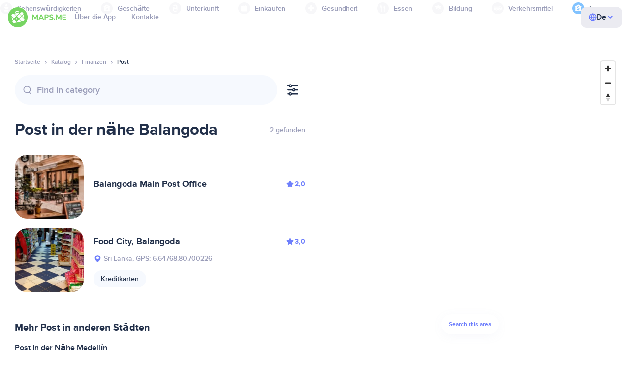

--- FILE ---
content_type: text/html;charset=UTF-8
request_url: https://de.maps.me/catalog/finance/amenity-post_office/shrii-lnkaav-ilngkai/balangoda-1829361650/
body_size: 80167
content:
<!DOCTYPE html>
<html>
  <head>
    
    <meta http-equiv="Content-Type" content="text/html; charset=utf-8" />
    <meta
      name="viewport"
      content="width=device-width, initial-scale=1.0, maximum-scale=1.0, user-scalable=0"
    />

    
    
    
    <meta
      name="description"
      content="Post: Es gibt 9 Orte in Balangoda, Sri Lanka. Suche nach „Post“ und filtere nach Bewertungen, Features und Rezensionen für das Gebiet Sri Lanka, Balangoda."
    />
    

    <link
      rel="apple-touch-icon"
      sizes="180x180"
      href="/img/favicon/apple-touch-icon.png"
    />
    <link
      rel="icon"
      type="image/png"
      sizes="32x32"
      href="/img/favicon/favicon-32x32.png"
    />
    <link
      rel="icon"
      type="image/png"
      sizes="16x16"
      href="/img/favicon/favicon-16x16.png"
    />
    <link rel="manifest" href="/img/favicon/site.webmanifest" />
    <link
      rel="mask-icon"
      href="/img/favicon/safari-pinned-tab.svg"
      color="#77d563"
    />
    <meta name="msapplication-TileColor" content="#00aba9" />
    <meta name="theme-color" content="#ffffff" />

    <title
    >Post in der Nähe von Balangoda, Sri Lanka: Adressen, Webseiten im Finanzen-Verzeichnis, MAPS.ME – lade Offline-Karten herunter</title>
    
    
    
    
    
    

    <!--Google-->
    <meta
      itemprop="name"
      content="MAPS.ME (MapsWithMe), detaillierte Offline-Karten aus aller Welt für iPhone, iPad, Android"
    />
    <meta
      itemprop="description"
      content="MAPS.ME (MapsWithMe) bietet Offline-Karten aus aller Welt. Karten der Vereinigten Staaten von Amerika. New York, San Francisco, Washington. Frankreich: Paris. Italien: Rom, Venedig, Florenz, Rimini. Spanien: Barcelona, Madrid. Japan, Großbritannien, Türkei, Russland, Indien. Für Android- und iOS-Geräte."
    />
    <meta itemprop="image" content="/img/logo.png" />
    <!--Twitter-->
    <meta name="twitter:card" content="summary" />
    <meta
      name="twitter:title"
      content="MAPS.ME (MapsWithMe), detaillierte Offline-Karten aus aller Welt für iPhone, iPad, Android"
    />
    <meta
      name="twitter:description"
      content="MAPS.ME (MapsWithMe) bietet Offline-Karten aus aller Welt. Karten der Vereinigten Staaten von Amerika. New York, San Francisco, Washington. Frankreich: Paris. Italien: Rom, Venedig, Florenz, Rimini. Spanien: Barcelona, Madrid. Japan, Großbritannien, Türkei, Russland, Indien. Für Android- und iOS-Geräte."
    />
    <meta name="twitter:image:src" content="/img/logo.png" />
    <!--Facebook-->
    <meta
      property="og:site_name"
      content="MAPS.ME (MapsWithMe), detaillierte Offline-Karten aus aller Welt für iPhone, iPad, Android"
    />
    <meta
      property="og:description"
      content="MAPS.ME (MapsWithMe) bietet Offline-Karten aus aller Welt. Karten der Vereinigten Staaten von Amerika. New York, San Francisco, Washington. Frankreich: Paris. Italien: Rom, Venedig, Florenz, Rimini. Spanien: Barcelona, Madrid. Japan, Großbritannien, Türkei, Russland, Indien. Für Android- und iOS-Geräte."
    />
    <meta property="og:image" content="/img/logo.png" />
    <meta
      property="og:title"
      content="MAPS.ME (MapsWithMe), detaillierte Offline-Karten aus aller Welt für iPhone, iPad, Android"
    />
    <meta property="og:type" content="website" />
    <meta property="og:url" content="https://de.maps.me" />
    <link
      rel="alternate"
      hreflang="en"
      href="https://maps.me/catalog/finance/amenity-post_office/shrii-lnkaav-ilngkai/balangoda-1829361650/"
    /><link
      rel="alternate"
      hreflang="ar"
      href="https://ae.maps.me/catalog/finance/amenity-post_office/shrii-lnkaav-ilngkai/balangoda-1829361650/"
    /><link
      rel="alternate"
      hreflang="pt-br"
      href="https://br.maps.me/catalog/finance/amenity-post_office/shrii-lnkaav-ilngkai/balangoda-1829361650/"
    /><link
      rel="alternate"
      hreflang="fr"
      href="https://fr.maps.me/catalog/finance/amenity-post_office/shrii-lnkaav-ilngkai/balangoda-1829361650/"
    /><link
      rel="alternate"
      hreflang="de"
      href="https://de.maps.me/catalog/finance/amenity-post_office/shrii-lnkaav-ilngkai/balangoda-1829361650/"
    /><link
      rel="alternate"
      hreflang="it"
      href="https://it.maps.me/catalog/finance/amenity-post_office/shrii-lnkaav-ilngkai/balangoda-1829361650/"
    /><link
      rel="alternate"
      hreflang="ru"
      href="https://ru.maps.me/catalog/finance/amenity-post_office/shrii-lnkaav-ilngkai/balangoda-1829361650/"
    /><link
      rel="alternate"
      hreflang="zh"
      href="https://cn.maps.me/catalog/finance/amenity-post_office/shrii-lnkaav-ilngkai/balangoda-1829361650/"
    /><link
      rel="alternate"
      hreflang="zf"
      href="https://zf.maps.me/catalog/finance/amenity-post_office/shrii-lnkaav-ilngkai/balangoda-1829361650/"
    /><link
      rel="alternate"
      hreflang="es"
      href="https://es.maps.me/catalog/finance/amenity-post_office/shrii-lnkaav-ilngkai/balangoda-1829361650/"
    /><link
      rel="alternate"
      hreflang="tr"
      href="https://tr.maps.me/catalog/finance/amenity-post_office/shrii-lnkaav-ilngkai/balangoda-1829361650/"
    /><link
      rel="alternate"
      hreflang="hi"
      href="https://hi.maps.me/catalog/finance/amenity-post_office/shrii-lnkaav-ilngkai/balangoda-1829361650/"
    /><link
      rel="alternate"
      hreflang="vi"
      href="https://vn.maps.me/catalog/finance/amenity-post_office/shrii-lnkaav-ilngkai/balangoda-1829361650/"
    /><link
      rel="alternate"
      hreflang="ja"
      href="https://ja.maps.me/catalog/finance/amenity-post_office/shrii-lnkaav-ilngkai/balangoda-1829361650/"
    /><link
      rel="alternate"
      hreflang="ko"
      href="https://ko.maps.me/catalog/finance/amenity-post_office/shrii-lnkaav-ilngkai/balangoda-1829361650/"
    />
    
    <!--social end-->

    <link
      href="/css/light-theme.css"
      rel="stylesheet"
      type="text/css"
    />
    

    <link href="/css/style.css" rel="stylesheet" type="text/css" />
    <link href="/css/mobile.css" rel="stylesheet" type="text/css" />
    <link href="/css/header.css" rel="stylesheet" type="text/css" />
    <meta property="og:test" content="light" />

    <!-- Google Tag Manager -->
    <script>
      (function (w, d, s, l, i) {
        w[l] = w[l] || [];
        w[l].push({
          "gtm.start": new Date().getTime(),
          event: "gtm.js",
        });
        var f = d.getElementsByTagName(s)[0],
          j = d.createElement(s),
          dl = l != "dataLayer" ? "&l=" + l : "";
        j.async = true;
        j.src = "https://www.googletagmanager.com/gtm.js?id=" + i + dl;
        f.parentNode.insertBefore(j, f);
      })(window, document, "script", "dataLayer", "GTM-T43L9CP");
    </script>
    <!-- End Google Tag Manager -->
    <script
      src="//geoip-js.com/js/apis/geoip2/v2.1/geoip2.js"
      type="text/javascript"
    ></script>
  
    <script src="https://api.mapbox.com/mapbox-gl-js/v1.12.0/mapbox-gl.js"></script>
    <link
      href="https://api.mapbox.com/mapbox-gl-js/v1.12.0/mapbox-gl.css"
      rel="stylesheet"
    />
  </head>
  <body class="theme-light">
    <div class="mainwrap">
      <div class="top-content">
        <header
    class="page-header"
  >
    <div class="page-header-content-wrapper">
      <div class="page-header-left-side">
        <a
          class="page-header-logo page-header-logo--long"
          href="/"
          ><img src="/img/logo-full.svg" alt="Maps.me" />
        </a>
        <a
          class="page-header-logo page-header-logo--short"
          href="/"
          ><img src="/img/logo.svg" alt="Maps.me" />
        </a>
        <div class="page-header-navigation js-page-header-navigation">
          <div
            class="page-header-languages page-header-languages--mobile js-page-header-languages-block"
          >
            <div
              class="page-header-languages-current js-page-header-languages-current"
            >
              <div>
                <img src="/img/globe.svg" />
                <div>De</div>
              </div>
              <img class="chevron" src="/img/chevron-up.svg" />
            </div>
            <div class="page-header-back js-page-header-languages-current">
              <img src="/img/chevron-left.svg" />
              Menu
            </div>
            <div class="page-header-languages-list">
              <a
                class="filters-check"
                href="https://maps.me/catalog/finance/amenity-post_office/shrii-lnkaav-ilngkai/balangoda-1829361650/"
              >
                <span class="checkbox"></span
                ><span>English</span>
              </a><a
                class="filters-check"
                href="https://ae.maps.me/catalog/finance/amenity-post_office/shrii-lnkaav-ilngkai/balangoda-1829361650/"
              >
                <span class="checkbox"></span
                ><span>Arabic</span>
              </a><a
                class="filters-check"
                href="https://br.maps.me/catalog/finance/amenity-post_office/shrii-lnkaav-ilngkai/balangoda-1829361650/"
              >
                <span class="checkbox"></span
                ><span>Brazil</span>
              </a><a
                class="filters-check"
                href="https://fr.maps.me/catalog/finance/amenity-post_office/shrii-lnkaav-ilngkai/balangoda-1829361650/"
              >
                <span class="checkbox"></span
                ><span>French</span>
              </a><a
                class="filters-check active"
                href="https://de.maps.me/catalog/finance/amenity-post_office/shrii-lnkaav-ilngkai/balangoda-1829361650/"
              >
                <span class="checkbox"></span
                ><span>German</span>
              </a><a
                class="filters-check"
                href="https://it.maps.me/catalog/finance/amenity-post_office/shrii-lnkaav-ilngkai/balangoda-1829361650/"
              >
                <span class="checkbox"></span
                ><span>Italian</span>
              </a><a
                class="filters-check"
                href="https://ru.maps.me/catalog/finance/amenity-post_office/shrii-lnkaav-ilngkai/balangoda-1829361650/"
              >
                <span class="checkbox"></span
                ><span>Russian</span>
              </a><a
                class="filters-check"
                href="https://cn.maps.me/catalog/finance/amenity-post_office/shrii-lnkaav-ilngkai/balangoda-1829361650/"
              >
                <span class="checkbox"></span
                ><span>Simplified China</span>
              </a><a
                class="filters-check"
                href="https://zf.maps.me/catalog/finance/amenity-post_office/shrii-lnkaav-ilngkai/balangoda-1829361650/"
              >
                <span class="checkbox"></span
                ><span>Traditional China</span>
              </a><a
                class="filters-check"
                href="https://es.maps.me/catalog/finance/amenity-post_office/shrii-lnkaav-ilngkai/balangoda-1829361650/"
              >
                <span class="checkbox"></span
                ><span>Spanish</span>
              </a><a
                class="filters-check"
                href="https://tr.maps.me/catalog/finance/amenity-post_office/shrii-lnkaav-ilngkai/balangoda-1829361650/"
              >
                <span class="checkbox"></span
                ><span>Turkey</span>
              </a><a
                class="filters-check"
                href="https://hi.maps.me/catalog/finance/amenity-post_office/shrii-lnkaav-ilngkai/balangoda-1829361650/"
              >
                <span class="checkbox"></span
                ><span>India</span>
              </a><a
                class="filters-check"
                href="https://vn.maps.me/catalog/finance/amenity-post_office/shrii-lnkaav-ilngkai/balangoda-1829361650/"
              >
                <span class="checkbox"></span
                ><span>Vietnam</span>
              </a><a
                class="filters-check"
                href="https://ja.maps.me/catalog/finance/amenity-post_office/shrii-lnkaav-ilngkai/balangoda-1829361650/"
              >
                <span class="checkbox"></span
                ><span>Japanese</span>
              </a><a
                class="filters-check"
                href="https://ko.maps.me/catalog/finance/amenity-post_office/shrii-lnkaav-ilngkai/balangoda-1829361650/"
              >
                <span class="checkbox"></span
                ><span>Korean</span>
              </a>
            </div>
          </div>
          <ul class="js-navigation-list">
            <li
            >
              <a
                class="link"
                href="/app/"
                >Über die App</a
              >
              <img src="/img/chevron-nav.svg" />
            </li>
            <li
            >
              <a
                class="link"
                href="/contacts/"
                >Kontakte</a
              >
              <img src="/img/chevron-nav.svg" />
            </li>
          </ul>
        </div>
      </div>

      <div
        class="page-header-languages js-page-header-languages-block"
      >
        <div
          class="page-header-languages-current js-page-header-languages-current"
        >
          <img src="/img/globe.svg" />
          <div>De</div>
          <img class="chevron" src="/img/chevron-up.svg" />
        </div>

        <div class="page-header-languages-list">
          <a
            class="filters-check"
            href="https://maps.me/catalog/finance/amenity-post_office/shrii-lnkaav-ilngkai/balangoda-1829361650/"
          >
            <span class="checkbox"></span
            ><span>English</span>
          </a><a
            class="filters-check"
            href="https://ae.maps.me/catalog/finance/amenity-post_office/shrii-lnkaav-ilngkai/balangoda-1829361650/"
          >
            <span class="checkbox"></span
            ><span>Arabic</span>
          </a><a
            class="filters-check"
            href="https://br.maps.me/catalog/finance/amenity-post_office/shrii-lnkaav-ilngkai/balangoda-1829361650/"
          >
            <span class="checkbox"></span
            ><span>Brazil</span>
          </a><a
            class="filters-check"
            href="https://fr.maps.me/catalog/finance/amenity-post_office/shrii-lnkaav-ilngkai/balangoda-1829361650/"
          >
            <span class="checkbox"></span
            ><span>French</span>
          </a><a
            class="filters-check active"
            href="https://de.maps.me/catalog/finance/amenity-post_office/shrii-lnkaav-ilngkai/balangoda-1829361650/"
          >
            <span class="checkbox"></span
            ><span>German</span>
          </a><a
            class="filters-check"
            href="https://it.maps.me/catalog/finance/amenity-post_office/shrii-lnkaav-ilngkai/balangoda-1829361650/"
          >
            <span class="checkbox"></span
            ><span>Italian</span>
          </a><a
            class="filters-check"
            href="https://ru.maps.me/catalog/finance/amenity-post_office/shrii-lnkaav-ilngkai/balangoda-1829361650/"
          >
            <span class="checkbox"></span
            ><span>Russian</span>
          </a><a
            class="filters-check"
            href="https://cn.maps.me/catalog/finance/amenity-post_office/shrii-lnkaav-ilngkai/balangoda-1829361650/"
          >
            <span class="checkbox"></span
            ><span>Simplified China</span>
          </a><a
            class="filters-check"
            href="https://zf.maps.me/catalog/finance/amenity-post_office/shrii-lnkaav-ilngkai/balangoda-1829361650/"
          >
            <span class="checkbox"></span
            ><span>Traditional China</span>
          </a><a
            class="filters-check"
            href="https://es.maps.me/catalog/finance/amenity-post_office/shrii-lnkaav-ilngkai/balangoda-1829361650/"
          >
            <span class="checkbox"></span
            ><span>Spanish</span>
          </a><a
            class="filters-check"
            href="https://tr.maps.me/catalog/finance/amenity-post_office/shrii-lnkaav-ilngkai/balangoda-1829361650/"
          >
            <span class="checkbox"></span
            ><span>Turkey</span>
          </a><a
            class="filters-check"
            href="https://hi.maps.me/catalog/finance/amenity-post_office/shrii-lnkaav-ilngkai/balangoda-1829361650/"
          >
            <span class="checkbox"></span
            ><span>India</span>
          </a><a
            class="filters-check"
            href="https://vn.maps.me/catalog/finance/amenity-post_office/shrii-lnkaav-ilngkai/balangoda-1829361650/"
          >
            <span class="checkbox"></span
            ><span>Vietnam</span>
          </a><a
            class="filters-check"
            href="https://ja.maps.me/catalog/finance/amenity-post_office/shrii-lnkaav-ilngkai/balangoda-1829361650/"
          >
            <span class="checkbox"></span
            ><span>Japanese</span>
          </a><a
            class="filters-check"
            href="https://ko.maps.me/catalog/finance/amenity-post_office/shrii-lnkaav-ilngkai/balangoda-1829361650/"
          >
            <span class="checkbox"></span
            ><span>Korean</span>
          </a>
        </div>
      </div>

      <div class="mobile-menu-button js-mobile-menu-button">
        <img
          class="mobile-menu-image--burger"
          src="/img/burger.svg"
          alt="Maps.me"
        />
        <img
          class="mobile-menu-image--cross"
          src="/img/burger-close.svg"
          alt="Maps.me"
        />
      </div>
    </div>
    <div class="snackbar-error" id="error-alert">
      <div class="snackbar-error-text-container" variant="error"><span class="snackbar-error-text">This section is not available yet</span></div>
      <div class="snackbar-error-icon"><svg width="24" height="24" viewBox="0 0 24 24" fill="none" xmlns="http://www.w3.org/2000/svg"><path d="M12 22C9.34711 22.0024 6.80218 20.9496 4.9263 19.0737C3.05042 17.1978 1.99762 14.6529 2 12V11.8C2.08179 7.79223 4.5478 4.22016 8.26637 2.72307C11.9849 1.22597 16.2381 2.0929 19.074 4.92601C21.9365 7.78609 22.7932 12.0893 21.2443 15.8276C19.6955 19.5659 16.0465 22.0024 12 22ZM12 13.41L13.885 15.295C14.2744 15.6844 14.9056 15.6844 15.295 15.295C15.6844 14.9056 15.6844 14.2744 15.295 13.885L13.41 12L15.295 10.115C15.6844 9.72565 15.6844 9.09437 15.295 8.70501C14.9056 8.31565 14.2744 8.31565 13.885 8.70501L12 10.59L10.115 8.70501C9.72565 8.31565 9.09437 8.31565 8.70501 8.70501C8.31565 9.09437 8.31565 9.72565 8.70501 10.115L10.59 12L8.70508 13.8849C8.31568 14.2743 8.31568 14.9057 8.70508 15.2951C9.09442 15.6844 9.72566 15.6845 10.1151 15.2952L12 13.411V13.41Z" fill="white"></path></svg></div>
    </div>
  </header>
        <!-- end .header-->
        
        
          <div class="top-categories">
    <div class="container">
        <div class="swiper-container">
            <div class="swiper-wrapper">
                <div class="swiper-slide">
                    <div class="menu-category js_open_block"
                         style="--color: #319CFF">
                        <div class="menu-category-head link js_toggle_categories"> <span class="pic">
                                                                            <img src="/img/categories/entertainment-7d60ce76e86377e2fc948d0865602163.svg"
                                                                                 width="24" height="24" alt=""/>
                                                                            </span><span>Unterhaltung</span>
                        </div>
                        <!-- end .menu-category-head-->
                        <div class="popup">
                            <div class="popup-scroll">
                                <div class="popup-ind">
                                    <ul>
                                        <li>
                                            <a href="/catalog/recreation/sport-athletics/">Fitness</a>
                                        </li>
                                        <li>
                                            <a href="/catalog/recreation/sport-basketball/">Basketballplatz</a>
                                        </li>
                                        <li>
                                            <a href="/catalog/recreation/amenity-casino/">Casino</a>
                                        </li>
                                        <li>
                                            <a href="/catalog/recreation/amenity-cinema/">Kino</a>
                                        </li>
                                        <li>
                                            <a href="/catalog/recreation/leisure-fitness_centre/">Fitnessstudio</a>
                                        </li>
                                        <li>
                                            <a href="/catalog/recreation/sport-football/">Fußballplatz</a>
                                        </li>
                                        <li>
                                            <a href="/catalog/recreation/amenity-library/">Bibliothek</a>
                                        </li>
                                        <li>
                                            <a href="/catalog/recreation/sport-multi/">Sportplatz</a>
                                        </li>
                                        <li>
                                            <a href="/catalog/recreation/amenity-nightclub/">Nachtclub</a>
                                        </li>
                                        <li>
                                            <a href="/catalog/recreation/leisure-park/">Parkanlage</a>
                                        </li>
                                        <li>
                                            <a href="/catalog/recreation/man_made-pier/">Kai</a>
                                        </li>
                                        <li>
                                            <a href="/catalog/recreation/leisure-sauna/">Sauna</a>
                                        </li>
                                        <li>
                                            <a href="/catalog/recreation/leisure-stadium/">Stadion</a>
                                        </li>
                                        <li>
                                            <a href="/catalog/recreation/leisure-swimming_pool/">Schwimmbad</a>
                                        </li>
                                        <li>
                                            <a href="/catalog/recreation/amenity-theatre/">Theater</a>
                                        </li>
                                        <li>
                                            <a href="/catalog/recreation/leisure-water_park/">Wasserpark</a>
                                        </li>
                                        <li>
                                            <a href="/catalog/recreation/tourism-zoo/">Zoo</a>
                                        </li>
                                    </ul>
                                </div>
                                <!-- end .popup-ind-->
                            </div>
                            <!-- end .popup-scroll-->
                            <div class="popup-arr"></div>
                        </div>
                        <!-- end .popup-->
                    </div>
                    <!-- end .menu-category-->
                </div>
                <div class="swiper-slide">
                    <div class="menu-category js_open_block"
                         style="--color: #AF63BC">
                        <div class="menu-category-head link js_toggle_categories"> <span class="pic">
                                                                            <img src="/img/categories/attractions-86345dd157fbd2a77d6e6ec71715c2bc.svg"
                                                                                 width="24" height="24" alt=""/>
                                                                            </span><span>Sehenswürdigkeiten</span>
                        </div>
                        <!-- end .menu-category-head-->
                        <div class="popup">
                            <div class="popup-scroll">
                                <div class="popup-ind">
                                    <ul>
                                        <li>
                                            <a href="/catalog/attractions/tourism-attraction/">Sehenswürdigkeit</a>
                                        </li>
                                        <li>
                                            <a href="/catalog/attractions/historic-castle/">Schloss/Burg</a>
                                        </li>
                                        <li>
                                            <a href="/catalog/attractions/amenity-place_of_worship-christian/">Kirche</a>
                                        </li>
                                        <li>
                                            <a href="/catalog/attractions/historic-memorial/">Denkmal</a>
                                        </li>
                                        <li>
                                            <a href="/catalog/attractions/historic-monument/">Monument</a>
                                        </li>
                                        <li>
                                            <a href="/catalog/attractions/amenity-place_of_worship-muslim/">Mosque</a>
                                        </li>
                                        <li>
                                            <a href="/catalog/attractions/tourism-museum/">Museum</a>
                                        </li>
                                        <li>
                                            <a href="/catalog/attractions/amenity-place_of_worship-jewish/">Synagoge</a>
                                        </li>
                                        <li>
                                            <a href="/catalog/attractions/amenity-place_of_worship-taoist/">Tempel</a>
                                        </li>
                                        <li>
                                            <a href="/catalog/attractions/historic-tomb/">Grabmal</a>
                                        </li>
                                        <li>
                                            <a href="/catalog/attractions/tourism-viewpoint/">Aussichtspunkt</a>
                                        </li>
                                        <li>
                                            <a href="/catalog/attractions/historic-wayside_shrine/">Wegkreuz</a>
                                        </li>
                                    </ul>
                                </div>
                                <!-- end .popup-ind-->
                            </div>
                            <!-- end .popup-scroll-->
                            <div class="popup-arr"></div>
                        </div>
                        <!-- end .popup-->
                    </div>
                    <!-- end .menu-category-->
                </div>
                <div class="swiper-slide">
                    <div class="menu-category js_open_block"
                         style="--color: #5D36B0">
                        <div class="menu-category-head link js_toggle_categories"> <span class="pic">
                                                                            <img src="/img/categories/business-b610e905c38c339acb539c8a6bb3a4c7.svg"
                                                                                 width="24" height="24" alt=""/>
                                                                            </span><span>Geschäfte</span>
                        </div>
                        <!-- end .menu-category-head-->
                        <div class="popup">
                            <div class="popup-scroll">
                                <div class="popup-ind">
                                    <ul>
                                        <li>
                                            <a href="/catalog/business/shop-car_parts/">Autoteile</a>
                                        </li>
                                        <li>
                                            <a href="/catalog/business/shop-car/">Autohändler</a>
                                        </li>
                                        <li>
                                            <a href="/catalog/business/amenity-car_wash/">Autowaschanlage</a>
                                        </li>
                                        <li>
                                            <a href="/catalog/business/office-company/">Geschäftsstelle</a>
                                        </li>
                                        <li>
                                            <a href="/catalog/business/shop-dry_cleaning/">Reinigungsdienst</a>
                                        </li>
                                        <li>
                                            <a href="/catalog/business/shop-hairdresser/">Friseursalon</a>
                                        </li>
                                        <li>
                                            <a href="/catalog/business/shop-laundry/">Wäscherei</a>
                                        </li>
                                        <li>
                                            <a href="/catalog/business/office-lawyer/">Anwalt</a>
                                        </li>
                                        <li>
                                            <a href="/catalog/business/shop-optician/">Optiker</a>
                                        </li>
                                        <li>
                                            <a href="/catalog/business/shop-car_repair-tyres/">Reifendienst</a>
                                        </li>
                                    </ul>
                                </div>
                                <!-- end .popup-ind-->
                            </div>
                            <!-- end .popup-scroll-->
                            <div class="popup-arr"></div>
                        </div>
                        <!-- end .popup-->
                    </div>
                    <!-- end .menu-category-->
                </div>
                <div class="swiper-slide">
                    <div class="menu-category js_open_block"
                         style="--color: #6F4ADA">
                        <div class="menu-category-head link js_toggle_categories"> <span class="pic">
                                                                            <img src="/img/categories/lodging-3101fa6373c6a4ce946195c82f9a8b7d.svg"
                                                                                 width="24" height="24" alt=""/>
                                                                            </span><span>Unterkunft</span>
                        </div>
                        <!-- end .menu-category-head-->
                        <div class="popup">
                            <div class="popup-scroll">
                                <div class="popup-ind">
                                    <ul>
                                        <li>
                                            <a href="/catalog/lodging/tourism-apartment/">Apartments</a>
                                        </li>
                                        <li>
                                            <a href="/catalog/lodging/tourism-camp_site/">Campingplatz</a>
                                        </li>
                                        <li>
                                            <a href="/catalog/lodging/tourism-guest_house/">Pension</a>
                                        </li>
                                        <li>
                                            <a href="/catalog/lodging/tourism-hostel/">Herberge</a>
                                        </li>
                                        <li>
                                            <a href="/catalog/lodging/tourism-hotel/">Hotel</a>
                                        </li>
                                        <li>
                                            <a href="/catalog/lodging/tourism-motel/">Motel</a>
                                        </li>
                                    </ul>
                                </div>
                                <!-- end .popup-ind-->
                            </div>
                            <!-- end .popup-scroll-->
                            <div class="popup-arr"></div>
                        </div>
                        <!-- end .popup-->
                    </div>
                    <!-- end .menu-category-->
                </div>
                <div class="swiper-slide">
                    <div class="menu-category js_open_block"
                         style="--color: #999CB8">
                        <div class="menu-category-head link js_toggle_categories"> <span class="pic">
                                                                            <img src="/img/categories/shops-5aea0688e2b2c67948d3fe515282b853.svg"
                                                                                 width="24" height="24" alt=""/>
                                                                            </span><span>Einkaufen</span>
                        </div>
                        <!-- end .menu-category-head-->
                        <div class="popup">
                            <div class="popup-scroll">
                                <div class="popup-ind">
                                    <ul>
                                        <li>
                                            <a href="/catalog/shops/shop-bakery/">Bäckerei</a>
                                        </li>
                                        <li>
                                            <a href="/catalog/shops/shop-beauty/">Kosmetikgeschäft</a>
                                        </li>
                                        <li>
                                            <a href="/catalog/shops/shop-books/">Bücherladen</a>
                                        </li>
                                        <li>
                                            <a href="/catalog/shops/shop-butcher/">Metzgerei</a>
                                        </li>
                                        <li>
                                            <a href="/catalog/shops/shop-chemist/">Drogerie</a>
                                        </li>
                                        <li>
                                            <a href="/catalog/shops/shop-clothes/">Kleidungsgeschäft</a>
                                        </li>
                                        <li>
                                            <a href="/catalog/shops/shop-computer/">Computerladen</a>
                                        </li>
                                        <li>
                                            <a href="/catalog/shops/shop-department_store/">Kaufhaus</a>
                                        </li>
                                        <li>
                                            <a href="/catalog/shops/shop-florist/">Florist</a>
                                        </li>
                                        <li>
                                            <a href="/catalog/shops/shop-furniture/">Möbelgeschäft</a>
                                        </li>
                                        <li>
                                            <a href="/catalog/shops/shop-gift/">Geschenkeladen</a>
                                        </li>
                                        <li>
                                            <a href="/catalog/shops/shop-hardware/">Baumarkt</a>
                                        </li>
                                        <li>
                                            <a href="/catalog/shops/shop-jewelry/">Juwelier</a>
                                        </li>
                                        <li>
                                            <a href="/catalog/shops/shop-kiosk/">Kiosk</a>
                                        </li>
                                        <li>
                                            <a href="/catalog/shops/shop-alcohol/">Spirituosengeschäft</a>
                                        </li>
                                        <li>
                                            <a href="/catalog/shops/shop-mall/">Einkaufszentrum</a>
                                        </li>
                                        <li>
                                            <a href="/catalog/shops/amenity-marketplace/">Marktplatz</a>
                                        </li>
                                        <li>
                                            <a href="/catalog/shops/shop-pet/">Heimtierbedarf</a>
                                        </li>
                                        <li>
                                            <a href="/catalog/shops/shop-photo/">Fotogeschäft</a>
                                        </li>
                                        <li>
                                            <a href="/catalog/shops/shop-shoes/">Schuhgeschäft</a>
                                        </li>
                                        <li>
                                            <a href="/catalog/shops/shop-sports/">Sportgeschäft</a>
                                        </li>
                                        <li>
                                            <a href="/catalog/shops/shop-supermarket/">Supermarkt</a>
                                        </li>
                                        <li>
                                            <a href="/catalog/shops/shop-confectionery/">Süßwarenladen</a>
                                        </li>
                                        <li>
                                            <a href="/catalog/shops/shop-ticket/">Kartenverkaufsstelle</a>
                                        </li>
                                        <li>
                                            <a href="/catalog/shops/shop-toys/">Spielzeuggeschäft</a>
                                        </li>
                                        <li>
                                            <a href="/catalog/shops/shop-wine/">Weinhandlung</a>
                                        </li>
                                    </ul>
                                </div>
                                <!-- end .popup-ind-->
                            </div>
                            <!-- end .popup-scroll-->
                            <div class="popup-arr"></div>
                        </div>
                        <!-- end .popup-->
                    </div>
                    <!-- end .menu-category-->
                </div>
                <div class="swiper-slide">
                    <div class="menu-category js_open_block"
                         style="--color: #28DBBB">
                        <div class="menu-category-head link js_toggle_categories"> <span class="pic">
                                                                            <img src="/img/categories/health-a5112ec65e5c888fae2e25462a5ecb0d.svg"
                                                                                 width="24" height="24" alt=""/>
                                                                            </span><span>Gesundheit</span>
                        </div>
                        <!-- end .menu-category-head-->
                        <div class="popup">
                            <div class="popup-scroll">
                                <div class="popup-ind">
                                    <ul>
                                        <li>
                                            <a href="/catalog/health/amenity-clinic/">Klinik</a>
                                        </li>
                                        <li>
                                            <a href="/catalog/health/amenity-dentist/">Zahnarzt</a>
                                        </li>
                                        <li>
                                            <a href="/catalog/health/amenity-doctors/">Arzt</a>
                                        </li>
                                        <li>
                                            <a href="/catalog/health/amenity-hospital/">Krankenhaus</a>
                                        </li>
                                        <li>
                                            <a href="/catalog/health/amenity-pharmacy/">Apotheke</a>
                                        </li>
                                        <li>
                                            <a href="/catalog/health/amenity-veterinary/">Tierarzt</a>
                                        </li>
                                    </ul>
                                </div>
                                <!-- end .popup-ind-->
                            </div>
                            <!-- end .popup-scroll-->
                            <div class="popup-arr"></div>
                        </div>
                        <!-- end .popup-->
                    </div>
                    <!-- end .menu-category-->
                </div>
                <div class="swiper-slide">
                    <div class="menu-category js_open_block"
                         style="--color: #24C17D">
                        <div class="menu-category-head link js_toggle_categories"> <span class="pic">
                                                                            <img src="/img/categories/food-482840d98888ee6d80d9694d22bec315.svg"
                                                                                 width="24" height="24" alt=""/>
                                                                            </span><span>Essen</span>
                        </div>
                        <!-- end .menu-category-head-->
                        <div class="popup">
                            <div class="popup-scroll">
                                <div class="popup-ind">
                                    <ul>
                                        <li>
                                            <a href="/catalog/food/amenity-bar/">Bar</a>
                                        </li>
                                        <li>
                                            <a href="/catalog/food/amenity-cafe/">Café</a>
                                        </li>
                                        <li>
                                            <a href="/catalog/food/amenity-fast_food/">Fast Food</a>
                                        </li>
                                        <li>
                                            <a href="/catalog/food/amenity-pub/">Kneipe</a>
                                        </li>
                                        <li>
                                            <a href="/catalog/food/amenity-restaurant/">Restaurant</a>
                                        </li>
                                    </ul>
                                </div>
                                <!-- end .popup-ind-->
                            </div>
                            <!-- end .popup-scroll-->
                            <div class="popup-arr"></div>
                        </div>
                        <!-- end .popup-->
                    </div>
                    <!-- end .menu-category-->
                </div>
                <div class="swiper-slide">
                    <div class="menu-category js_open_block"
                         style="--color: #1F9983">
                        <div class="menu-category-head link js_toggle_categories"> <span class="pic">
                                                                            <img src="/img/categories/education-6eeba8b3633828a2bc8a5e5849e3b374.svg"
                                                                                 width="24" height="24" alt=""/>
                                                                            </span><span>Bildung</span>
                        </div>
                        <!-- end .menu-category-head-->
                        <div class="popup">
                            <div class="popup-scroll">
                                <div class="popup-ind">
                                    <ul>
                                        <li>
                                            <a href="/catalog/education/amenity-college/">Hochschule</a>
                                        </li>
                                        <li>
                                            <a href="/catalog/education/amenity-kindergarten/">Kindergarten</a>
                                        </li>
                                        <li>
                                            <a href="/catalog/education/amenity-school/">Schule</a>
                                        </li>
                                        <li>
                                            <a href="/catalog/education/amenity-university/">Universität</a>
                                        </li>
                                    </ul>
                                </div>
                                <!-- end .popup-ind-->
                            </div>
                            <!-- end .popup-scroll-->
                            <div class="popup-arr"></div>
                        </div>
                        <!-- end .popup-->
                    </div>
                    <!-- end .menu-category-->
                </div>
                <div class="swiper-slide">
                    <div class="menu-category js_open_block"
                         style="--color: #FB4D6D">
                        <div class="menu-category-head link js_toggle_categories"> <span class="pic">
                                                                            <img src="/img/categories/transport-5f3701dbe5fcb3435103f1d33304467b.svg"
                                                                                 width="24" height="24" alt=""/>
                                                                            </span><span>Verkehrsmittel</span>
                        </div>
                        <!-- end .menu-category-head-->
                        <div class="popup">
                            <div class="popup-scroll">
                                <div class="popup-ind">
                                    <ul>
                                        <li>
                                            <a href="/catalog/transport/aeroway-aerodrome/">Flughafen</a>
                                        </li>
                                        <li>
                                            <a href="/catalog/transport/amenity-bus_station/">Bushaltestelle</a>
                                        </li>
                                        <li>
                                            <a href="/catalog/transport/amenity-car_rental/">Autovermietung</a>
                                        </li>
                                        <li>
                                            <a href="/catalog/transport/amenity-car_sharing/">Carsharing</a>
                                        </li>
                                        <li>
                                            <a href="/catalog/transport/amenity-fuel/">Tankstelle</a>
                                        </li>
                                        <li>
                                            <a href="/catalog/transport/amenity-parking/">Parkplatz</a>
                                        </li>
                                        <li>
                                            <a href="/catalog/transport/railway-subway_entrance/">U-/S-Bahn</a>
                                        </li>
                                        <li>
                                            <a href="/catalog/transport/amenity-taxi/">Taxi</a>
                                        </li>
                                        <li>
                                            <a href="/catalog/transport/railway-station/">Bahnhof</a>
                                        </li>
                                    </ul>
                                </div>
                                <!-- end .popup-ind-->
                            </div>
                            <!-- end .popup-scroll-->
                            <div class="popup-arr"></div>
                        </div>
                        <!-- end .popup-->
                    </div>
                    <!-- end .menu-category-->
                </div>
                <div class="swiper-slide active">
                    <div class="menu-category active js_open_block"
                         style="--color: #82C3FF">
                        <div class="menu-category-head link js_toggle_categories"> <span class="pic">
                                                                            <img src="/img/categories/finance-b610e905c38c339acb539c8a6bb3a4c7.svg"
                                                                                 width="24" height="24" alt=""/>
                                                                            </span><span>Finanzen</span>
                        </div>
                        <!-- end .menu-category-head-->
                        <div class="popup">
                            <div class="popup-scroll">
                                <div class="popup-ind">
                                    <ul>
                                        <li>
                                            <a href="/catalog/finance/amenity-atm/">Geldautomat</a>
                                        </li>
                                        <li>
                                            <a href="/catalog/finance/amenity-bank/">Bank</a>
                                        </li>
                                        <li>
                                            <a href="/catalog/finance/amenity-post_office/">Post</a>
                                        </li>
                                    </ul>
                                </div>
                                <!-- end .popup-ind-->
                            </div>
                            <!-- end .popup-scroll-->
                            <div class="popup-arr"></div>
                        </div>
                        <!-- end .popup-->
                    </div>
                    <!-- end .menu-category-->
                </div>
                <!-- end .swiper-slide-->
            </div>
            <!-- end .swiper-wrapper-->
        </div>
        <!-- end .swiper-container-->
    </div>
    <!-- end .container-->
</div>
        
        
        <!-- end .top-categories-->
      </div>
      <!-- end .top-content-->
      <div class="content">
        <div class="top-content-place with-cat"></div>
        <div class="content-with-map">
          <div class="container">
            <div class="breadcrumbs">
              <div class="grid">
                <div>
                  <a href="/"
                    ><span>Startseite</span></a
                  >
                </div>
                <div class="arr">
                  <svg width="12" height="12">
                    <use xlink:href="/img/sprite.svg#rarr-12"></use>
                  </svg>
                </div>
                <div>
                  <a href="/catalog"
                    ><span>Katalog</span></a
                  >
                </div>
                <div class="arr">
                  <svg width="12" height="12">
                    <use xlink:href="/img/sprite.svg#rarr-12"></use>
                  </svg>
                </div>
                <div>
                  <a
                    href="/catalog/finance/"
                  >
                    <span>Finanzen</span>
                  </a>
                </div>
                <div class="arr">
                  <svg width="12" height="12">
                    <use xlink:href="/img/sprite.svg#rarr-12"></use>
                  </svg>
                </div>
                <div>
                  <span>Post</span>
                </div>
              </div>
              <!-- end .grid-->
            </div>
            <!-- end .breadcrumbs-->
            <form
              action="/catalog/finance/amenity-post_office/"
              class="big-search has-filters"
            >
              <div class="input placeholder input-big input-search">
                <input
                  type="search"
                  placeholder="Find in category" id="searchString" name="searchString" value=""
                />
                <div class="pic">
                  <svg width="20" height="20">
                    <use xlink:href="/img/sprite.svg#search-20"></use>
                  </svg>
                </div>
                <div class="clear">
                  <svg width="24" height="24">
                    <use xlink:href="/img/sprite.svg#cross-24"></use>
                  </svg>
                </div>
              </div>
              <!-- end .input-->
              <div
                class="filters js_open_block"
              >
                <div class="toggle js_toggle">
                  <svg width="24" height="24">
                    <use xlink:href="/img/sprite.svg#filter-24"></use>
                  </svg>
                </div>
                <!-- end .toggle-->
                <div class="popup">
                  <div class="popup-scroll">
                    <div class="popup-ind">
                      <a
                        class="filters-check"
                        href="/catalog/finance/amenity-post_office/?wifi=true"
                      >
                        <span class="checkbox"></span><span>Wi-Fi</span>
                      </a>
                      <!-- end .filters-check-->
                      
                      <!-- end .filters-check-->
                      <div class="filters-checks">
                        <a
                          href="/catalog/finance/amenity-post_office/?priceTier=1"
                        >
                          <span>$</span>
                        </a>
                        <a
                          href="/catalog/finance/amenity-post_office/?priceTier=2"
                        >
                          <span>$$</span>
                        </a>
                        <a
                          href="/catalog/finance/amenity-post_office/?priceTier=3"
                        >
                          <span>$$$</span>
                        </a>
                        <a
                          href="/catalog/finance/amenity-post_office/?priceTier=4"
                        >
                          <span>$$$$</span>
                        </a>
                      </div>
                      <!-- end .filters-checks-->
                      <a
                        class="filters-check"
                        href="/catalog/finance/amenity-post_office/?wheelchair=true"
                      >
                        <span class="checkbox"></span
                        ><span>Wheelchair active</span>
                      </a>
                      <!-- end .filters-check-->
                      <div class="filters-clear">
                        <a
                          class="link"
                          type="reset"
                          href="/catalog/finance/amenity-post_office/"
                          >Clear</a
                        >
                      </div>
                      <!-- end .filters-clear-->
                    </div>
                    <!-- end .popup-ind-->
                  </div>
                  <!-- end .popup-scroll-->
                  <div class="popup-arr"></div>
                </div>
                <!-- end .popup-->
              </div>
              <!-- end .filters-->
            </form>
            <!-- end .big-search-->

            <div
              class="results-title"
            >
              <div class="top">
                
                <h1
                  class="title-33"
                >Post in der nähe Balangoda</h1>
                
                <div
                  class="num"
                >2 gefunden</div>
              </div>
              <!-- end .top-->
            </div>
            <!-- end .results-title-->
            <div
              class="list-places"
            >
              
                <div class="el" id="59b392f68086fc5f47115626">
    <div class="card-wide">
        <a class="head"
           href="/catalog/finance/amenity-post_office/balangoda-main-post-office-4611686023319278077/">
            <div class="photo"><img src="/img/temp/1.jpg" width="280"
                                    height="260" alt=""/></div>
            <!-- end .photo-->
            <div class="wrap">
                <div class="top">
                    <h2 class="name">Balangoda Main Post Office</h2>
                    <div class="info-stars">
                        <span class="pic">
                    <svg width="15" height="15">
                            <use xlink:href="/img/sprite.svg#star-15"></use>
                    </svg>
                    </span>
                        <span>2,0</span>
                    </div>
                    <!-- end .info-stars-->
                </div>
                <!-- end .top-->
                <div class="info">
                    <div class="l">
                        <div>
                            
                            
                        </div>
                        
                        <!-- end .info-place-->
                    </div>
                    <!-- end .l-->
                </div>
                <!-- end .info-->
                <div class="tags">
                    
                    <ul class="hide">
                    </ul>
                    
                </div>
                <!-- end .tags-->
            </div>
            <!-- end .wrap-->
        </a>
        <!-- end .head-->
        
        <!-- end .descr-->
    </div>
    <!-- end .card-wide-->
</div>
                
              
              
                <div class="el" id="5b658bdd30bfd34b903ba35e">
    <div class="card-wide">
        <a class="head"
           href="/catalog/finance/amenity-post_office/post-office---balangoda-4611686024157196264/">
            <div class="photo"><img src="https://fastly.4sqi.net/img/general/320x240/5185607_6kn8wo6x6gOZnDuMxnxzOa8hpCNghdnMjohCNRdZ3gY.jpg" width="280"
                                    height="260" alt=""/></div>
            <!-- end .photo-->
            <div class="wrap">
                <div class="top">
                    <h2 class="name">Food City, Balangoda</h2>
                    <div class="info-stars">
                        <span class="pic">
                    <svg width="15" height="15">
                            <use xlink:href="/img/sprite.svg#star-15"></use>
                    </svg>
                    </span>
                        <span>3,0</span>
                    </div>
                    <!-- end .info-stars-->
                </div>
                <!-- end .top-->
                <div class="info">
                    <div class="l">
                        <div>
                            
                            
                        </div>
                        <div class="info-place">
                            <span class="pic">
                            <svg width="15" height="15">
                                    <use xlink:href="/img/sprite.svg#pin-20"></use>
                            </svg>
                        </span>
                            <div>Sri Lanka, GPS: 6.64768,80.700226</div>
                        </div>
                        <!-- end .info-place-->
                    </div>
                    <!-- end .l-->
                </div>
                <!-- end .info-->
                <div class="tags">
                    <ul class="show">
                        <li>
                            <div class="btn btn-lightblue">Kreditkarten</div>
                        </li>
                    </ul>
                    <ul class="hide">
                    </ul>
                    <div class="btn btn-lightblue">+<span></span>more
                    </div>
                </div>
                <!-- end .tags-->
            </div>
            <!-- end .wrap-->
        </a>
        <!-- end .head-->
        
        <!-- end .descr-->
    </div>
    <!-- end .card-wide-->
</div>
                
              
              <!-- end .inner-info-->
            </div>
            <div>
              <!--                     https://maps.me/catalog/food/amenity-cafe/nederland/amsterdam-268396336/ -->
              <h3
                class="title-20"
              >Mehr Post in anderen Städten</h3>
              <ul class="links-list">
                <li>
                  <a
                    href="/catalog/finance/amenity-post_office/colombia/medellin-344799743/"
                  >Post In der Nähe Medellín</a>
                </li>
                <li>
                  <a
                    href="/catalog/finance/amenity-post_office/slovensko/dobra-niva-26037774/"
                  >Post In der Nähe Dobrá Niva</a>
                </li>
                <li>
                  <a
                    href="/catalog/finance/amenity-post_office/daehanmingug/gwangdeogri-gwangdeongni--415146417/"
                  >Post In der Nähe 광덕리</a>
                </li>
                <li>
                  <a
                    href="/catalog/finance/amenity-post_office/france/folles-475151887/"
                  >Post In der Nähe Folles</a>
                </li>
                <li>
                  <a
                    href="/catalog/finance/amenity-post_office/cesko/smilovice-1601415999/"
                  >Post In der Nähe Smilovice</a>
                </li>
                <li>
                  <a
                    href="/catalog/finance/amenity-post_office/cesko/vez-1586391465/"
                  >Post In der Nähe Věž</a>
                </li>
              </ul>
            </div>
            <div>
              <!-- https://maps.me/catalog/recreation/leisure-fitness_centre/country-espana/city-barcelona-152364165/ -->
              <h3
                class="title-20"
              >Interessante Orte in Balangoda</h3>
              <ul class="links-list">
                <li>
                  <a
                    href="/catalog/education/amenity-school/shrii-lnkaav-ilngkai/balangoda-1829361650/"
                  >Schule In der Nähe Balangoda</a>
                </li>
                <li>
                  <a
                    href="/catalog/shops/shop-supermarket/shrii-lnkaav-ilngkai/balangoda-1829361650/"
                  >Supermarkt In der Nähe Balangoda</a>
                </li>
                <li>
                  <a
                    href="/catalog/lodging/tourism-hotel/shrii-lnkaav-ilngkai/balangoda-1829361650/"
                  >Hotel In der Nähe Balangoda</a>
                </li>
                <li>
                  <a
                    href="/catalog/lodging/tourism-guest_house/shrii-lnkaav-ilngkai/balangoda-1829361650/"
                  >Gästehaus In der Nähe Balangoda</a>
                </li>
                <li>
                  <a
                    href="/catalog/attractions/historic-monument/shrii-lnkaav-ilngkai/balangoda-1829361650/"
                  >Denkmal In der Nähe Balangoda</a>
                </li>
                <li>
                  <a
                    href="/catalog/health/amenity-pharmacy/shrii-lnkaav-ilngkai/balangoda-1829361650/"
                  >Apotheke In der Nähe Balangoda</a>
                </li>
              </ul>
            </div>
            <!--                <div th:if="${citySections}" class="more-places">-->
            <!--                    <h2 class="title-24"-->
            <!--                        th:if="${catalog_subcategories.links.block3 != null && catalog_subcategories.links.block3.size() > 0}"-->
            <!--                        th:text="#{text.MoreInOtherCities(${sectionCrumb.name})}">-->
            <!--                    </h2>-->
            <!--                    <div class="slider-places">-->
            <!--                        <div class="swiper-container">-->
            <!--                            <div class="swiper-wrapper">-->
            <!--                                <div th:each="link :${catalog_subcategories.links.block3}" class="swiper-slide">-->
            <!--                                    <a class="img-link" th:href="@{/catalog/{group}/{category}/{country}/{city}/-->
            <!--                                    (group=${link.targetGroupAlias},category=${link.targetCategoryAlias},country=${link.targetCountryAlias},city=${link.targetCityAlias})}">-->
            <!--                                        <img th:src="@{/img/cities/other/{file}(file=${link.image})}"-->
            <!--                                             width="367" height="240" alt=""/>-->
            <!--                                        <span th:text="${sectionCrumb.name} + ' '+#{text.PlaceNearby}+' ' + ${link.targetCityName}"-->
            <!--                                              class="img-link-text">-->
            <!--                                        </span>-->
            <!--                                    </a>-->
            <!--                                    &lt;!&ndash; end .img-link&ndash;&gt;-->
            <!--                                </div>-->
            <!--                            </div>-->
            <!--                            &lt;!&ndash; end .swiper-wrapper&ndash;&gt;-->
            <!--                        </div>-->
            <!--                        &lt;!&ndash; end .swiper-container&ndash;&gt;-->
            <!--                        <div class="swiper-arr swiper-prev">-->
            <!--                            <svg width="12" height="12">-->
            <!--                                <use xlink:href="/img/sprite.svg#rarr-12"></use>-->
            <!--                            </svg>-->
            <!--                        </div>-->
            <!--                        &lt;!&ndash; end .swiper-prev&ndash;&gt;-->
            <!--                        <div class="swiper-arr swiper-next">-->
            <!--                            <svg width="12" height="12">-->
            <!--                                <use xlink:href="/img/sprite.svg#rarr-12"></use>-->
            <!--                            </svg>-->
            <!--                        </div>-->
            <!--                        &lt;!&ndash; end .swiper-next&ndash;&gt;-->
            <!--                    </div>-->
            <!--                    &lt;!&ndash; end .slider-places&ndash;&gt;-->
            <!--                    <h2 class="title-24"-->
            <!--                        th:if="${catalog_subcategories.links.block4 != null && catalog_subcategories.links.block4.size()>0}"-->
            <!--                        th:text="#{text.InterestingPlaces(${catalog_subcategories.cityName})}"></h2>-->
            <!--                    <div class="slider-places">-->
            <!--                        <div class="swiper-container">-->
            <!--                            <div class="swiper-wrapper">-->
            <!--                                <div th:each="link :${catalog_subcategories.links.block4}" class="swiper-slide">-->
            <!--                                    <a class="img-link" th:href="@{/catalog/{group}/{category}/{country}/{city}/-->
            <!--                                    (group=${link.targetGroupAlias},category=${link.targetCategoryAlias},country=${link.targetCountryAlias},city=${link.targetCityAlias})}">-->
            <!--                                        <img th:src="@{/img/categories/{file}(file=${link.image})}" width="367" height="240" alt=""/>-->
            <!--                                        <span th:text="${link.targetCategoryName} + ' '+#{text.PlaceNearby}+' ' + ${catalog_subcategories.cityName}"-->
            <!--                                              class="img-link-text">-->
            <!--                                        </span>-->
            <!--                                    </a>-->
            <!--                                    &lt;!&ndash; end .img-link&ndash;&gt;-->
            <!--                                </div>-->
            <!--                                &lt;!&ndash; end .swiper-slide&ndash;&gt;-->
            <!--                            </div>-->
            <!--                            &lt;!&ndash; end .swiper-wrapper&ndash;&gt;-->
            <!--                        </div>-->
            <!--                        &lt;!&ndash; end .swiper-container&ndash;&gt;-->
            <!--                        <div class="swiper-arr swiper-prev">-->
            <!--                            <svg width="12" height="12">-->
            <!--                                <use xlink:href="/img/sprite.svg#rarr-12"></use>-->
            <!--                            </svg>-->
            <!--                        </div>-->
            <!--                        &lt;!&ndash; end .swiper-prev&ndash;&gt;-->
            <!--                        <div class="swiper-arr swiper-next">-->
            <!--                            <svg width="12" height="12">-->
            <!--                                <use xlink:href="/img/sprite.svg#rarr-12"></use>-->
            <!--                            </svg>-->
            <!--                        </div>-->
            <!--                        &lt;!&ndash; end .swiper-next&ndash;&gt;-->
            <!--                    </div>-->
            <!--                    &lt;!&ndash; end .slider-places&ndash;&gt;-->
            <!--                </div>-->
            <!-- end .more-places-->

            <!-- end .list-places-->
            
            
              <div class="pagination">
    
    
    
</div>
            
            
            
            <!-- end .more-places-->
          </div>
          <!-- end .container-->
        </div>
        <!-- end .content-with-map-->
        <div class="map-wrapper to-hide">
          <div class="map" id="map"></div>
          <!-- end .map-search-popup-->
          <div class="btn btn-white map-bottom-btn">Search this area</div>
        </div>
        <!-- end .map-wrapper-->
      </div>
      <!-- end .content-->
      <div class="bottom-content">
        <footer class="footer">
    <div class="container">
      <div class="grid">
        <div class="download">
          <a class="link link-apple" href="#">
            <span class="pic"><img src="/img/appstore.svg" alt="" /></span>
            <small>Hol’s dir hier:</small
            ><span>App Store</span> </a
          ><!-- end .link-->
          <a class="link link-android" href="#">
            <span class="pic"><img src="/img/google-play.svg" alt="" /></span>
            <small>Hol’s dir hier:</small>
            <span>Google Play</span> </a
          ><!-- end .link-->
        </div>
        <!-- end .download-->
        <div class="soc-row">
          <ul class="soc">
            <li>
              <a target="_blank" href="https://www.facebook.com/MapsWithMe/">
                <svg width="16" height="16">
                  <use xlink:href="/img/sprite.svg#facebook-16"></use>
                </svg>
              </a>
            </li>
            <li>
              <a target="_blank" href="https://www.instagram.com/maps.me/">
                <svg width="16" height="16">
                  <use xlink:href="/img/sprite.svg#instagram-16"></use>
                </svg>
              </a>
            </li>
            <li>
              <a target="_blank" href="https://twitter.com/maps_me/">
                <svg width="16" height="16">
                  <use xlink:href="/img/sprite.svg#twitter-16"></use>
                </svg>
              </a>
            </li>
          </ul>
          <!-- end .soc-->
        </div>
        <!-- end .soc-row-->
        <ul class="foot-menu">
          <li>© 2025 Alle Rechte vorbehalten | MAPS.ME</li>
          <li>
            <a href="/policy/"
              >Datenschutzrichtlinie</a
            >
          </li>
          <li>
            <a href="/terms/"
              >Nutzungsbedingungen</a
            >
          </li>
        </ul>
        <!-- end .foot-menu-->
      </div>
      <!-- end .grid-->
    </div>
    <!-- end .container-->
  </footer>
        <!-- end .footer-->
      </div>
      <!-- end .bottom-content-->
      <div class="show-on-map" style="display: none">
        <div class="btn btn-blue-shad">
          <span class="for-text">Show on map</span
          ><span class="for-map">Show list</span>
        </div>
      </div>
      <!-- end .show-on-map-->
      <html>
  <link
    href="/blocks/mobile-app-invite/styles-77481d8d45a628510d122dced3b7bcb4.css"
    rel="stylesheet"
    type="text/css"
  />

  <div class="mobile-app-invite">
    <div class="app-cover">
      <div class="mobile-app-invite-content">
        <div class="mobile-app-invite-illustration">
          <img
            src="/blocks/mobile-app-invite/img/mas-code-5dcabb14632b0fd3adc12dee8d0f61b3.svg"
            width="300"
            height="300"
            alt=""
          />
        </div>

        <div class="mobile-app-invite-title">
          <span class="maps-me-brand">MAPS.ME</span> <br /><span
            >stets griffbereit.</span
          >
        </div>

        <div
          class="mobile-app-invite-description"
        >Lade die App herunter und erweitere deinen Horizont</div>

        <div class="mobile-app-invite-actions">
          <a
            href="/download-app"
            target="_blank"
            class="mobile-app-invite-primary-button"
            >MAPS.ME-App öffnen</a
          >
          <div
            class="js-close mobile-app-invite-secondary-button"
          >Webversion verwenden</div>
        </div>
      </div>
      <!-- /.content -->
    </div>
  </div>
</html>

    </div>
    <!-- end .mainwrap-->
    <link
      href="https://fonts.googleapis.com/css2?family=Nunito:wght@600;800&display=swap"
      rel="stylesheet"
    />
    <script src="https://d3js.org/d3.v3.min.js" charset="utf-8"></script>
    <script src="/js/jquery-3.5.1.min-906c82fa6eb881744c7a95babbf92b9d.js"></script>
    <script src="/js/swiper.min-109e655465f9d245b3a1e362a0191de1.js"></script>
    <link href="/css/swiper.min-feb7f8c13eaf84cacec1c26d06342624.css" rel="stylesheet" type="text/css" />
    <script src="/js/jquery.magnific-popup.min-8ea31b9f75a084ee99ed53ba833a4ada.js"></script>
    <link
      href="/css/magnific-popup-2e1433aba29ac02ae6a054a302b365c4.css"
      rel="stylesheet"
      type="text/css"
    />
    <script src="/js/main-5d2370f39ddec36d719c2c04614d7444.js"></script>
    <script src="/js/header-461a8b95f89b9b3522256cab24030f60.js"></script>
    <script>
      var lon = null;
      var lat = null;
      var zoom = lon ? 9 : 0;
      mapboxgl.accessToken = 'pk.eyJ1Ijoia29kZXRlYW0iLCJhIjoiY2xvZDM0dnBqMDU0bDJrcDhnZ3cxZmozOSJ9.V0JEUo6yfeWFRxcEmRKJwA';
      var map = new mapboxgl.Map({
          container: 'map', // container id
          style: 'mapbox://styles/mapbox/streets-v11', // style URL
          center: [lon, lat],
          zoom: zoom
      });
      map.addControl(new mapboxgl.NavigationControl())
      map.on('load', function () {
          map.addSource('moscow', {
              "type": 'geojson',
              "data": {
                  "type": "Feature",
                  "geometry": {
                      "type": "Polygon",
                      "coordinates": [
                          []
                      ]
                  }
              }
          });
          map.addLayer({
              'id': 'moscow',
              'type': 'fill',
              'source': 'moscow',
              'layout': {},
              'paint': {
                  'fill-color': '#9A9057',
                  'fill-opacity': 0.2
              }
          });
      });

      $(document).ready(function () {
          var geoJsons = [];
          var points = [];
          var findGeometry = function (geoJson, type) {
              for (let i = 0; i < geoJson.features.length; i++) {
                  if (geoJson.features[i].geometry.type === type) {
                      var geom = geoJson.features[i].geometry;
                      geoJson.features.splice(i, 1);
                      return geom;
                  }
              }
          }

          var findPointAndRemove = function (geoJson) {
              return findGeometry(geoJson, 'Point');
          }
          $('.el').each(function () {
              var id = $(this).attr("id");
              $(this).mouseover(function () {
                  var geoJson = geoJsons[id];
                  if (geoJson) {
                      var point = points[id];
                      if (point) {
                          map.flyTo({
                              center: point.coordinates
                          });
                      }
                  } else {
                      d3.json('/catalog/' + id + '/coords', function (err, data) {
                              if (err) throw err;
                              var point = findPointAndRemove(data);
                              points[id] = point;
                              geoJsons[id] = data;
                              if (point) {
                                  map.flyTo({
                                      center: point.coordinates,
                                      zoom: 16
                                  });
                                  new mapboxgl.Marker()
                                      .setLngLat(point.coordinates)
                                      .addTo(map);
                              }
                          }
                      )
                  }
              });
          });
      });
    </script>
  </body>
</html>
